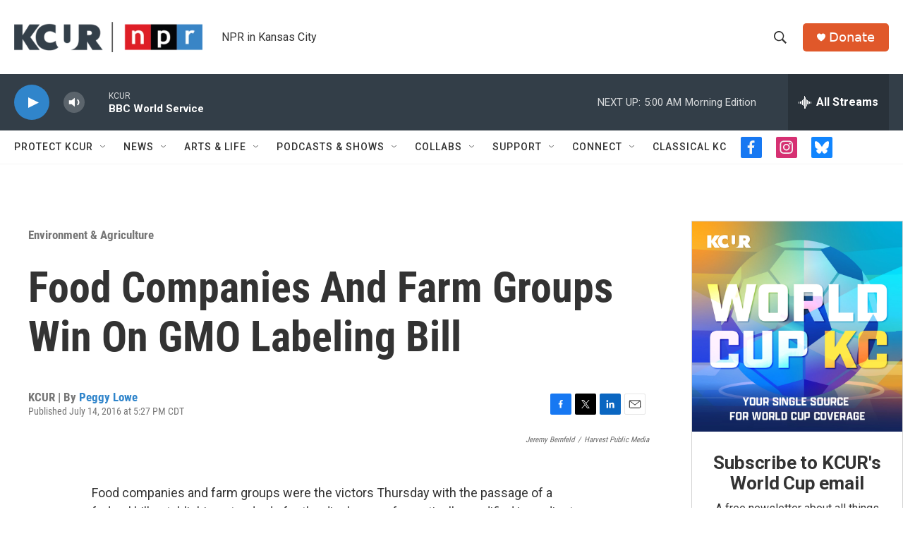

--- FILE ---
content_type: text/html; charset=utf-8
request_url: https://www.google.com/recaptcha/api2/aframe
body_size: 264
content:
<!DOCTYPE HTML><html><head><meta http-equiv="content-type" content="text/html; charset=UTF-8"></head><body><script nonce="XaAMcDcGHP08NSgJ4zGaDg">/** Anti-fraud and anti-abuse applications only. See google.com/recaptcha */ try{var clients={'sodar':'https://pagead2.googlesyndication.com/pagead/sodar?'};window.addEventListener("message",function(a){try{if(a.source===window.parent){var b=JSON.parse(a.data);var c=clients[b['id']];if(c){var d=document.createElement('img');d.src=c+b['params']+'&rc='+(localStorage.getItem("rc::a")?sessionStorage.getItem("rc::b"):"");window.document.body.appendChild(d);sessionStorage.setItem("rc::e",parseInt(sessionStorage.getItem("rc::e")||0)+1);localStorage.setItem("rc::h",'1769666661919');}}}catch(b){}});window.parent.postMessage("_grecaptcha_ready", "*");}catch(b){}</script></body></html>